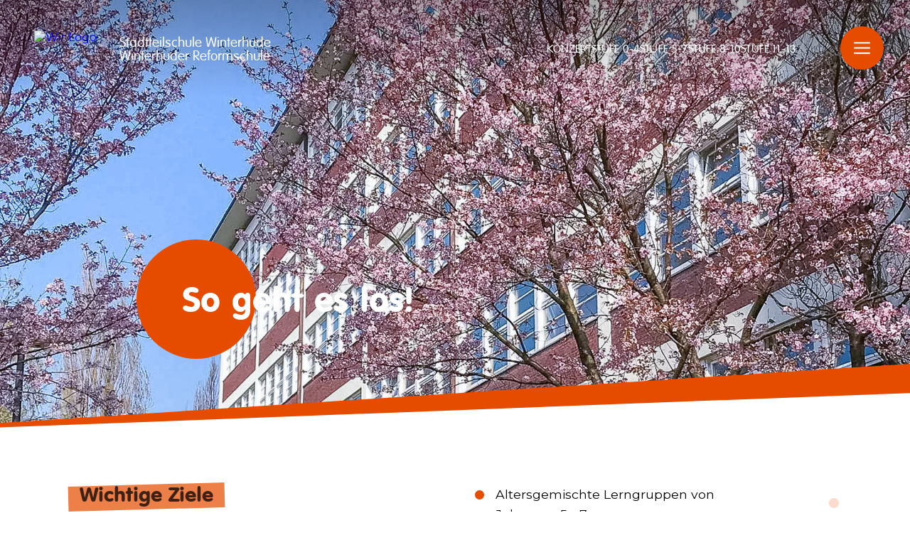

--- FILE ---
content_type: text/html
request_url: https://sts-winterhude.de/5-7-einsteigen/
body_size: 33828
content:
<!DOCTYPE html><html lang="de"> <head><meta charset="UTF-8"><title>So geht es los! - Stadtteilschule Winterhude - Winterhuder Reformschule - Stadtteilschule Winterhude - Winterhuder Reformschule</title><link rel="icon" href="/_astro/b1cbc01c-e56a-40b7-9330-0746fc5f6384_Z1o6SOP.webp"><link rel="icon" href="/_astro/b1cbc01c-e56a-40b7-9330-0746fc5f6384_Z1o6SOP.webp" media="(prefers-color-scheme:dark)"><link rel="icon" href="/_astro/b1cbc01c-e56a-40b7-9330-0746fc5f6384_Z1o6SOP.webp" media="(prefers-color-scheme:light)"><meta name="generator" content="Astro v5.16.6"><meta name="view-transition" content="same-origin"><meta name="viewport" content="width=device-width"><meta property="og:title" content="So geht es los! - Stadtteilschule Winterhude - Winterhuder Reformschule"><meta property="og:site_name" content="Stadtteilschule Winterhude - Winterhuder Reformschule"><meta property="og:type" content="website"><meta property="og:image" content="/_astro/32450cd7-dce6-4ca1-900b-8d56f3b111be_1N5HHx.webp"><link rel="sitemap" href="/sitemap-index.xml"><style>@font-face{font-family:vag-rounded-17283087f39e2239;src:url("/_astro/fonts/9cfdfddef8ca3584.ttf") format("truetype");font-display:swap;font-weight:400;font-style:normal;}@font-face{font-family:vag-rounded-17283087f39e2239;src:url("/_astro/fonts/5e0ce89597a29466.ttf") format("truetype");font-display:swap;font-weight:700;font-style:normal;}@font-face{font-family:"vag-rounded-17283087f39e2239 fallback: Arial";src:local("Arial");font-display:swap;font-weight:400;font-style:normal;size-adjust:92.9901%;ascent-override:83.1216%;descent-override:24.4954%;line-gap-override:0%;}@font-face{font-family:"vag-rounded-17283087f39e2239 fallback: Arial";src:local("Arial");font-display:swap;font-weight:700;font-style:normal;size-adjust:92.9901%;ascent-override:83.1216%;descent-override:24.4954%;line-gap-override:0%;}:root{--vag-rounded:vag-rounded-17283087f39e2239,"vag-rounded-17283087f39e2239 fallback: Arial",sans-serif;}</style><style>@font-face{font-family:Montserrat-82e23c61cf80c5ac;src:url("/_astro/fonts/29f0097ff48cec16.woff2") format("woff2");font-display:swap;unicode-range:U+0000-00FF,U+0131,U+0152-0153,U+02BB-02BC,U+02C6,U+02DA,U+02DC,U+0304,U+0308,U+0329,U+2000-206F,U+20AC,U+2122,U+2191,U+2193,U+2212,U+2215,U+FEFF,U+FFFD;font-weight:100 900;font-style:italic;}@font-face{font-family:Montserrat-82e23c61cf80c5ac;src:url("/_astro/fonts/72be976c0be9feee.woff2") format("woff2");font-display:swap;unicode-range:U+0000-00FF,U+0131,U+0152-0153,U+02BB-02BC,U+02C6,U+02DA,U+02DC,U+0304,U+0308,U+0329,U+2000-206F,U+20AC,U+2122,U+2191,U+2193,U+2212,U+2215,U+FEFF,U+FFFD;font-weight:100 900;font-style:normal;}@font-face{font-family:Montserrat-82e23c61cf80c5ac;src:url("/_astro/fonts/b5a90bc786e0f640.woff") format("woff");font-display:swap;font-weight:100;font-style:italic;}@font-face{font-family:Montserrat-82e23c61cf80c5ac;src:url("/_astro/fonts/54ae97dc1d367a9e.woff") format("woff");font-display:swap;font-weight:200;font-style:italic;}@font-face{font-family:Montserrat-82e23c61cf80c5ac;src:url("/_astro/fonts/f61ddfa6e71b8a71.woff") format("woff");font-display:swap;font-weight:300;font-style:italic;}@font-face{font-family:Montserrat-82e23c61cf80c5ac;src:url("/_astro/fonts/9395bff9d8430557.woff") format("woff");font-display:swap;font-weight:400;font-style:italic;}@font-face{font-family:Montserrat-82e23c61cf80c5ac;src:url("/_astro/fonts/1cd91b86de20b828.woff") format("woff");font-display:swap;font-weight:500;font-style:italic;}@font-face{font-family:Montserrat-82e23c61cf80c5ac;src:url("/_astro/fonts/0e901a3d56dc80c1.woff") format("woff");font-display:swap;font-weight:600;font-style:italic;}@font-face{font-family:Montserrat-82e23c61cf80c5ac;src:url("/_astro/fonts/839bc0c98aebb594.woff") format("woff");font-display:swap;font-weight:700;font-style:italic;}@font-face{font-family:Montserrat-82e23c61cf80c5ac;src:url("/_astro/fonts/cf57ed74385e9cd1.woff") format("woff");font-display:swap;font-weight:800;font-style:italic;}@font-face{font-family:Montserrat-82e23c61cf80c5ac;src:url("/_astro/fonts/d2114afd1b6fc818.woff") format("woff");font-display:swap;font-weight:900;font-style:italic;}@font-face{font-family:Montserrat-82e23c61cf80c5ac;src:url("/_astro/fonts/89eb988bc5366b39.woff") format("woff");font-display:swap;font-weight:100;font-style:normal;}@font-face{font-family:Montserrat-82e23c61cf80c5ac;src:url("/_astro/fonts/a69e28859cff1ec0.woff") format("woff");font-display:swap;font-weight:200;font-style:normal;}@font-face{font-family:Montserrat-82e23c61cf80c5ac;src:url("/_astro/fonts/468be5ebc82a7f93.woff") format("woff");font-display:swap;font-weight:300;font-style:normal;}@font-face{font-family:Montserrat-82e23c61cf80c5ac;src:url("/_astro/fonts/611fb94c0bc2c2ca.woff") format("woff");font-display:swap;font-weight:400;font-style:normal;}@font-face{font-family:Montserrat-82e23c61cf80c5ac;src:url("/_astro/fonts/42600379686dda7a.woff") format("woff");font-display:swap;font-weight:500;font-style:normal;}@font-face{font-family:Montserrat-82e23c61cf80c5ac;src:url("/_astro/fonts/cf89e64e1f48ba33.woff") format("woff");font-display:swap;font-weight:600;font-style:normal;}@font-face{font-family:Montserrat-82e23c61cf80c5ac;src:url("/_astro/fonts/02904050455bc745.woff") format("woff");font-display:swap;font-weight:700;font-style:normal;}@font-face{font-family:Montserrat-82e23c61cf80c5ac;src:url("/_astro/fonts/7175443dde92bd19.woff") format("woff");font-display:swap;font-weight:800;font-style:normal;}@font-face{font-family:Montserrat-82e23c61cf80c5ac;src:url("/_astro/fonts/086a4dc3429a427a.woff") format("woff");font-display:swap;font-weight:900;font-style:normal;}@font-face{font-family:"Montserrat-82e23c61cf80c5ac fallback: Arial";src:local("Arial");font-display:swap;font-weight:100 900;font-style:italic;size-adjust:110.8118%;ascent-override:87.3553%;descent-override:22.651%;line-gap-override:0%;}@font-face{font-family:"Montserrat-82e23c61cf80c5ac fallback: Arial";src:local("Arial");font-display:swap;font-weight:100 900;font-style:normal;size-adjust:110.8118%;ascent-override:87.3553%;descent-override:22.651%;line-gap-override:0%;}@font-face{font-family:"Montserrat-82e23c61cf80c5ac fallback: Arial";src:local("Arial");font-display:swap;font-weight:100;font-style:italic;size-adjust:110.8118%;ascent-override:87.3553%;descent-override:22.651%;line-gap-override:0%;}@font-face{font-family:"Montserrat-82e23c61cf80c5ac fallback: Arial";src:local("Arial");font-display:swap;font-weight:200;font-style:italic;size-adjust:110.8118%;ascent-override:87.3553%;descent-override:22.651%;line-gap-override:0%;}@font-face{font-family:"Montserrat-82e23c61cf80c5ac fallback: Arial";src:local("Arial");font-display:swap;font-weight:300;font-style:italic;size-adjust:110.8118%;ascent-override:87.3553%;descent-override:22.651%;line-gap-override:0%;}@font-face{font-family:"Montserrat-82e23c61cf80c5ac fallback: Arial";src:local("Arial");font-display:swap;font-weight:400;font-style:italic;size-adjust:110.8118%;ascent-override:87.3553%;descent-override:22.651%;line-gap-override:0%;}@font-face{font-family:"Montserrat-82e23c61cf80c5ac fallback: Arial";src:local("Arial");font-display:swap;font-weight:500;font-style:italic;size-adjust:110.8118%;ascent-override:87.3553%;descent-override:22.651%;line-gap-override:0%;}@font-face{font-family:"Montserrat-82e23c61cf80c5ac fallback: Arial";src:local("Arial");font-display:swap;font-weight:600;font-style:italic;size-adjust:110.8118%;ascent-override:87.3553%;descent-override:22.651%;line-gap-override:0%;}@font-face{font-family:"Montserrat-82e23c61cf80c5ac fallback: Arial";src:local("Arial");font-display:swap;font-weight:700;font-style:italic;size-adjust:110.8118%;ascent-override:87.3553%;descent-override:22.651%;line-gap-override:0%;}@font-face{font-family:"Montserrat-82e23c61cf80c5ac fallback: Arial";src:local("Arial");font-display:swap;font-weight:800;font-style:italic;size-adjust:110.8118%;ascent-override:87.3553%;descent-override:22.651%;line-gap-override:0%;}@font-face{font-family:"Montserrat-82e23c61cf80c5ac fallback: Arial";src:local("Arial");font-display:swap;font-weight:900;font-style:italic;size-adjust:110.8118%;ascent-override:87.3553%;descent-override:22.651%;line-gap-override:0%;}@font-face{font-family:"Montserrat-82e23c61cf80c5ac fallback: Arial";src:local("Arial");font-display:swap;font-weight:100;font-style:normal;size-adjust:110.8118%;ascent-override:87.3553%;descent-override:22.651%;line-gap-override:0%;}@font-face{font-family:"Montserrat-82e23c61cf80c5ac fallback: Arial";src:local("Arial");font-display:swap;font-weight:200;font-style:normal;size-adjust:110.8118%;ascent-override:87.3553%;descent-override:22.651%;line-gap-override:0%;}@font-face{font-family:"Montserrat-82e23c61cf80c5ac fallback: Arial";src:local("Arial");font-display:swap;font-weight:300;font-style:normal;size-adjust:110.8118%;ascent-override:87.3553%;descent-override:22.651%;line-gap-override:0%;}@font-face{font-family:"Montserrat-82e23c61cf80c5ac fallback: Arial";src:local("Arial");font-display:swap;font-weight:400;font-style:normal;size-adjust:110.8118%;ascent-override:87.3553%;descent-override:22.651%;line-gap-override:0%;}@font-face{font-family:"Montserrat-82e23c61cf80c5ac fallback: Arial";src:local("Arial");font-display:swap;font-weight:500;font-style:normal;size-adjust:110.8118%;ascent-override:87.3553%;descent-override:22.651%;line-gap-override:0%;}@font-face{font-family:"Montserrat-82e23c61cf80c5ac fallback: Arial";src:local("Arial");font-display:swap;font-weight:600;font-style:normal;size-adjust:110.8118%;ascent-override:87.3553%;descent-override:22.651%;line-gap-override:0%;}@font-face{font-family:"Montserrat-82e23c61cf80c5ac fallback: Arial";src:local("Arial");font-display:swap;font-weight:700;font-style:normal;size-adjust:110.8118%;ascent-override:87.3553%;descent-override:22.651%;line-gap-override:0%;}@font-face{font-family:"Montserrat-82e23c61cf80c5ac fallback: Arial";src:local("Arial");font-display:swap;font-weight:800;font-style:normal;size-adjust:110.8118%;ascent-override:87.3553%;descent-override:22.651%;line-gap-override:0%;}@font-face{font-family:"Montserrat-82e23c61cf80c5ac fallback: Arial";src:local("Arial");font-display:swap;font-weight:900;font-style:normal;size-adjust:110.8118%;ascent-override:87.3553%;descent-override:22.651%;line-gap-override:0%;}:root{--montserrat:Montserrat-82e23c61cf80c5ac,"Montserrat-82e23c61cf80c5ac fallback: Arial",sans-serif;}</style><link rel="stylesheet" href="/_astro/_slug_.C0ucuPKz.css">
<style>#_background_1ev72_1{padding-top:"1px";padding-bottom:"1px";position:"relative";z-index:0;flex:1}@media screen and (max-width:900px){#_background_1ev72_1{background:none!important;background-image:none!important}}
</style>
<link rel="stylesheet" href="/_astro/index.DeFbvwOW.css">
<style>#content-box[data-astro-cid-7tgdv524]{position:relative;margin:auto;margin-top:5rem;margin-bottom:7rem;display:flex;flex-direction:column;align-items:center;width:78rem;max-width:85%;&[data-astro-cid-7tgdv524]:first-child{margin-top:7.5rem}&[data-astro-cid-7tgdv524]:last-child{margin-bottom:9.5rem}@media screen and (max-width:900px){margin-top:7.5vw;margin-bottom:4.8rem;&[data-astro-cid-7tgdv524]:first-child{margin-top:7.5vw}&[data-astro-cid-7tgdv524]:last-child{margin-bottom:calc(7.5vw + 2rem)}}@media screen and (max-width:500px){margin-top:5vw;max-width:90%;&[data-astro-cid-7tgdv524]:first-child{margin-top:5vw}&[data-astro-cid-7tgdv524]:last-child{margin-bottom:calc(5vw + 2rem)}}&.full-width{width:100%;max-width:100%}}#_wysiwyg_lgy48_1{max-width:100%;overflow:hidden;overflow-wrap:break-word;font-size:1.1rem}#_wysiwyg_lgy48_1 img{max-width:100%}#_wysiwyg_lgy48_1 p{margin-bottom:1.8rem}#_wysiwyg_lgy48_1 *:first-child{margin-top:0}#_wysiwyg_lgy48_1 *:last-child{margin-bottom:0}#_wysiwyg_lgy48_1 a{color:var(--primary-color);transition:color .2s ease-in-out;overflow-wrap:break-word}#_wysiwyg_lgy48_1 a:hover{color:#000}#_wysiwyg_lgy48_1 strong{position:relative;color:#000;font-weight:500}#_wysiwyg_lgy48_1 strong:before{content:"";display:inline-block;left:0;margin-left:-.25rem;width:calc(100% + .5rem);height:1.6rem;position:absolute;background-color:var(--primary-color)!important;opacity:.71;transform:rotate(-.6deg);z-index:-1}#_wysiwyg_lgy48_1 table{all:unset!important;display:block!important;max-width:100%!important;width:100%!important;border:none!important;border-bottom:var(--border-width) solid var(--primary-color)!important;border-radius:var(--border-radius)!important;overflow:auto!important;font-size:1rem!important}#_wysiwyg_lgy48_1 tbody{display:table;width:100%}#_wysiwyg_lgy48_1 tr:first-child{background-color:var(--primary-color);font-weight:400;color:#fff}#_wysiwyg_lgy48_1 tr{font-weight:500;background-color:#fff}#_wysiwyg_lgy48_1 tr>div:nth-child(2){font-weight:700}#_wysiwyg_lgy48_1 tr:nth-child(2n){background-color:#eee}#_wysiwyg_lgy48_1 td{line-height:1.2rem;padding:1.4rem .4rem;border:none}#_wysiwyg_lgy48_1 td:first-child{padding-left:1.7rem}#_wysiwyg_lgy48_1 td:last-child{padding-right:1.7rem}#_wysiwyg_lgy48_1 table strong{color:unset;font-weight:700}#_wysiwyg_lgy48_1 table strong:before{background-color:transparent!important}#_wysiwyg_lgy48_1 ul{display:flex;flex-direction:column;gap:.3rem;width:75%;padding:0;font-size:.9rem}#_wysiwyg_lgy48_1 li{font-weight:400;font-size:1.1rem;line-height:160%;margin-left:1.8rem;list-style:none}#_wysiwyg_lgy48_1 li:before{position:absolute;display:block;content:"";margin-top:.5em;margin-left:-1.8rem;width:.8rem;height:.8rem;background-color:var(--primary-color);border-radius:50%}
#_heading_1cgfd_1{display:block;margin-bottom:7rem;position:relative;width:90%;font-size:2.7rem;font-weight:600;color:#000000bd;text-align:center;font-family:var(--vag-rounded),sans-serif}@media screen and (max-width:900px){#_heading_1cgfd_1{margin-bottom:5rem;font-size:2.1rem}}._highlighted_1cgfd_20{position:relative}._highlighted_1cgfd_20:after{content:"";display:inline-block;left:0;margin-left:-1rem;width:calc(100% + 2rem);height:3.3rem;position:absolute;background-color:#e64d00b6;transform:rotate(-1.6deg);z-index:-1}@media screen and (max-width:900px){._highlighted_1cgfd_20:after{height:2.4rem}}
</style><script type="module" src="/_astro/page.sJrt8mpm.js"></script></head><body> <div id="_page-head-wrapper_1mbvg_1"> <div id="_logo-nav-wrapper_1mbvg_1"> <a id="_logo-link_1mbvg_1" href="/"> <div id="_wrapper_rm9fm_1"> <img id="_logo_rm9fm_1" src="https://admin.sts-winterhude.de/assets/b1cbc01c-e56a-40b7-9330-0746fc5f6384?lastModified=2024-02-11T13:21:24.000Z" alt="Wir Logo" height="75"> <div id="_logo-text_rm9fm_1">Stadtteilschule Winterhude
Winterhuder Reformschule</div> </div> </a> </div> <div id="_desktop-nav_1mbvg_1"> <div class="_desk-nav-item-wrapper_1mbvg_32"> <div class="_desk-nav-item_1mbvg_32">Konzept</div> <div class="_dropdown-wrapper_1mbvg_64"> <div class="_arrow-up_1mbvg_85"></div> <div class="_drop-down_1mbvg_94"> <a class="_drop-down-item_1mbvg_104" href="/leitbild"> <div>Leitbild Reformschule</div> </a><a class="_drop-down-item_1mbvg_104" href="/projekte"> <div>Projektlernen</div> </a><a class="_drop-down-item_1mbvg_104" href="/jahrgangsmischung"> <div>Jahrgangsmischung</div> </a><a class="_drop-down-item_1mbvg_104" href="/partizipation"> <div>Partizipation</div> </a><a class="_drop-down-item_1mbvg_104" href="/herausforderungen"> <div>Herausforderungen</div> </a><a class="_drop-down-item_1mbvg_104" href="/digital"> <div>Digitalität</div> </a><a class="_drop-down-item_1mbvg_104" href="/inklusion-und-teilhabe"> <div>Inklusion und Teilhabe</div> </a><a class="_drop-down-item_1mbvg_104" href="/ganztag"> <div>Ganztag</div> </a><a class="_drop-down-item_1mbvg_104" href="/ziel"> <div>Ziel- und Leistungsvereinbarung</div> </a><a class="_drop-down-item_1mbvg_104" href="/nachhaltigkeit"> <div>Nachhaltigkeit</div> </a> </div> </div> </div><div class="_desk-nav-item-wrapper_1mbvg_32"> <div class="_desk-nav-item_1mbvg_32">Stufe 0-4</div> <div class="_dropdown-wrapper_1mbvg_64"> <div class="_arrow-up_1mbvg_85"></div> <div class="_drop-down_1mbvg_94"> <a class="_drop-down-item_1mbvg_104" href="/ps-einsteigen"> <div>So geht es los!</div> </a><a class="_drop-down-item_1mbvg_104" href="/ps-lernen"> <div>So lernen wir!</div> </a><a class="_drop-down-item_1mbvg_104" href="/ps-vorschule"> <div>Vorschule</div> </a><a class="_drop-down-item_1mbvg_104" href="/ps-mittag"> <div>Mittagessen</div> </a><a class="_drop-down-item_1mbvg_104" href="/wir-finken"> <div>WI*R Finken</div> </a> </div> </div> </div><div class="_desk-nav-item-wrapper_1mbvg_32"> <div class="_desk-nav-item_1mbvg_32">Stufe 5-7</div> <div class="_dropdown-wrapper_1mbvg_64"> <div class="_arrow-up_1mbvg_85"></div> <div class="_drop-down_1mbvg_94"> <a class="_drop-down-item_1mbvg_104" href="/5-7-einsteigen"> <div>So geht es los!</div> </a><a class="_drop-down-item_1mbvg_104" href="/5-7-lernen"> <div>So lernen wir!</div> </a><a class="_drop-down-item_1mbvg_104" href="/move-projekt"> <div>MOVE Projekt</div> </a><a class="_drop-down-item_1mbvg_104" href="/bilingual"> <div>Bilingualer Zweig</div> </a> </div> </div> </div><div class="_desk-nav-item-wrapper_1mbvg_32"> <div class="_desk-nav-item_1mbvg_32">Stufe 8-10</div> <div class="_dropdown-wrapper_1mbvg_64"> <div class="_arrow-up_1mbvg_85"></div> <div class="_drop-down_1mbvg_94"> <a class="_drop-down-item_1mbvg_104" href="/8-10-einsteigen"> <div>So geht es los!</div> </a><a class="_drop-down-item_1mbvg_104" href="/8-10-lernen"> <div>So lernen wir!</div> </a><a class="_drop-down-item_1mbvg_104" href="/herausforderungen"> <div>Herausforderungen</div> </a><a class="_drop-down-item_1mbvg_104" href="/bo-so"> <div>Berufsorientierung</div> </a><a class="_drop-down-item_1mbvg_104" href="/abschluesse"> <div>Abschlüsse</div> </a> </div> </div> </div><div class="_desk-nav-item-wrapper_1mbvg_32"> <div class="_desk-nav-item_1mbvg_32">Stufe 11-13</div> <div class="_dropdown-wrapper_1mbvg_64"> <div class="_arrow-up_1mbvg_85"></div> <div class="_drop-down_1mbvg_94"> <a class="_drop-down-item_1mbvg_104" href="/os-lernen"> <div>So lernen wir!</div> </a><a class="_drop-down-item_1mbvg_104" href="/lernkultur"> <div>Lernkultur</div> </a><a class="_drop-down-item_1mbvg_104" href="/oberstufenprofil"> <div>Profile</div> </a><a class="_drop-down-item_1mbvg_104" href="/abitur"> <div>Abitur</div> </a> </div> </div> </div> </div> </div> <div class="_nav-icon-parent_gjsuv_136" data-nav-parent> <svg id="_nav-icon_gjsuv_63" data-nav-icon viewBox="0 0 13.178 13.178"> <g transform="translate(-9.9246 -165.04)" fill="none" stroke="#fff" stroke-width="1.2"> <path id="_first-line_gjsuv_99" data-first-line d="m23.177 171.62h-13.35"></path> <path id="_second-line_gjsuv_103" data-second-line d="m23.177 171.62h-13.35"></path> <path id="_third-line_gjsuv_107" data-third-line d="m23.177 171.62h-13.35"></path> </g> </svg> <div id="_nav-icon-bg_gjsuv_1" data-nav-bg></div> </div> <div data-nav-overlay id="_nav-overlay_gjsuv_127"></div> <nav id="_nav_gjsuv_63" data-nav> <div class="_nav-section_gjsuv_209 _nav-section-mobile-only_gjsuv_215"> <div class="_nav-item-headline_gjsuv_236">Konzept</div> <a class="_nav-item_gjsuv_225" href="/leitbild" data-nav-link> Leitbild Reformschule </a><a class="_nav-item_gjsuv_225" href="/projekte" data-nav-link> Projektlernen </a><a class="_nav-item_gjsuv_225" href="/jahrgangsmischung" data-nav-link> Jahrgangsmischung </a><a class="_nav-item_gjsuv_225" href="/partizipation" data-nav-link> Partizipation </a><a class="_nav-item_gjsuv_225" href="/herausforderungen" data-nav-link> Herausforderungen </a><a class="_nav-item_gjsuv_225" href="/digital" data-nav-link> Digitalität </a><a class="_nav-item_gjsuv_225" href="/inklusion-und-teilhabe" data-nav-link> Inklusion und Teilhabe </a><a class="_nav-item_gjsuv_225" href="/ganztag" data-nav-link> Ganztag </a><a class="_nav-item_gjsuv_225" href="/ziel" data-nav-link> Ziel- und Leistungsvereinbarung </a><a class="_nav-item_gjsuv_225" href="/nachhaltigkeit" data-nav-link> Nachhaltigkeit </a> </div><div class="_nav-section_gjsuv_209 _nav-section-mobile-only_gjsuv_215"> <div class="_nav-item-headline_gjsuv_236">Stufe 0-4</div> <a class="_nav-item_gjsuv_225" href="/ps-einsteigen" data-nav-link> So geht es los! </a><a class="_nav-item_gjsuv_225" href="/ps-lernen" data-nav-link> So lernen wir! </a><a class="_nav-item_gjsuv_225" href="/ps-vorschule" data-nav-link> Vorschule </a><a class="_nav-item_gjsuv_225" href="/ps-mittag" data-nav-link> Mittagessen </a><a class="_nav-item_gjsuv_225" href="/wir-finken" data-nav-link> WI*R Finken </a> </div><div class="_nav-section_gjsuv_209 _nav-section-mobile-only_gjsuv_215"> <div class="_nav-item-headline_gjsuv_236">Stufe 5-7</div> <a class="_nav-item_gjsuv_225" href="/5-7-einsteigen" data-nav-link> So geht es los! </a><a class="_nav-item_gjsuv_225" href="/5-7-lernen" data-nav-link> So lernen wir! </a><a class="_nav-item_gjsuv_225" href="/move-projekt" data-nav-link> MOVE Projekt </a><a class="_nav-item_gjsuv_225" href="/bilingual" data-nav-link> Bilingualer Zweig </a> </div><div class="_nav-section_gjsuv_209 _nav-section-mobile-only_gjsuv_215"> <div class="_nav-item-headline_gjsuv_236">Stufe 8-10</div> <a class="_nav-item_gjsuv_225" href="/8-10-einsteigen" data-nav-link> So geht es los! </a><a class="_nav-item_gjsuv_225" href="/8-10-lernen" data-nav-link> So lernen wir! </a><a class="_nav-item_gjsuv_225" href="/herausforderungen" data-nav-link> Herausforderungen </a><a class="_nav-item_gjsuv_225" href="/bo-so" data-nav-link> Berufsorientierung </a><a class="_nav-item_gjsuv_225" href="/abschluesse" data-nav-link> Abschlüsse </a> </div><div class="_nav-section_gjsuv_209 _nav-section-mobile-only_gjsuv_215"> <div class="_nav-item-headline_gjsuv_236">Stufe 11-13</div> <a class="_nav-item_gjsuv_225" href="/os-lernen" data-nav-link> So lernen wir! </a><a class="_nav-item_gjsuv_225" href="/lernkultur" data-nav-link> Lernkultur </a><a class="_nav-item_gjsuv_225" href="/oberstufenprofil" data-nav-link> Profile </a><a class="_nav-item_gjsuv_225" href="/abitur" data-nav-link> Abitur </a> </div> <div class="_nav-section_gjsuv_209"> <div class="_nav-item-headline_gjsuv_236">Service</div> <a class="_nav-item_gjsuv_225" href="/schulbuero" data-nav-link> Schulbüro </a><a class="_nav-item_gjsuv_225" href="/mittagessen" data-nav-link> Mittagessen </a><a class="_nav-item_gjsuv_225" href="/verwaltung" data-nav-link> Verwaltung </a><a class="_nav-item_gjsuv_225" href="/schulleitung" data-nav-link> Schulleitung </a><a class="_nav-item_gjsuv_225" href="/digiteam" data-nav-link> DigiTeam </a><a class="_nav-item_gjsuv_225" href="/termine" data-nav-link> Termine </a><a class="_nav-item_gjsuv_225" href="/beratungsdienst" data-nav-link> Beratungsteam </a><a class="_nav-item_gjsuv_225" href="/bo-so" data-nav-link> Berufsorientierung </a><a class="_nav-item_gjsuv_225" href="/honorarvertraege" data-nav-link> Honorarverträge </a><a class="_nav-item_gjsuv_225" href="/downloads" data-nav-link> Downloads </a><a class="_nav-item_gjsuv_225" href="/anmeldung" data-nav-link> Anmeldung </a><a class="_nav-item_gjsuv_225" href="/organigramm" data-nav-link> Organigramm </a> </div><div class="_nav-section_gjsuv_209"> <div class="_nav-item-headline_gjsuv_236">Schulalltag</div> <a class="_nav-item_gjsuv_225" href="/kulturkanal" data-nav-link> &gt;&gt;Kulturkanal </a><a class="_nav-item_gjsuv_225" href="/ganztag" data-nav-link> Ganztag </a><a class="_nav-item_gjsuv_225" href="/aktiv" data-nav-link> Schüler*innen aktiv </a><a class="_nav-item_gjsuv_225" href="/schulsprecherinnen" data-nav-link> Schulsprecher*innenteam </a><a class="_nav-item_gjsuv_225" href="/elternrat" data-nav-link> Elternrat </a><a class="_nav-item_gjsuv_225" href="/schulbibliothek" data-nav-link> Bibliothek </a><a class="_nav-item_gjsuv_225" href="/schulverein" data-nav-link> Schulverein </a><a class="_nav-item_gjsuv_225" href="/hausmeisterteam" data-nav-link> Hausmeisterteam </a><a class="_nav-item_gjsuv_225" href="/muba" data-nav-link> Musikalische Basis </a><a class="_nav-item_gjsuv_225" href="/sattelnasen" data-nav-link> Sattelnasen </a><a class="_nav-item_gjsuv_225" href="/freunde-und-foerderer-der-winterhuder-reformschule-ev" data-nav-link> Förderverein </a><a class="_nav-item_gjsuv_225" href="/makerspace" data-nav-link> Makerspace </a><a class="_nav-item_gjsuv_225" href="/schulgarten" data-nav-link> Schulgarten </a><a class="_nav-item_gjsuv_225" href="/planten-un-spelen" data-nav-link> Planten un Spelen </a><a class="_nav-item_gjsuv_225" href="/prefects" data-nav-link> Prefects </a> </div><div class="_nav-section_gjsuv_209"> <div class="_nav-item-headline_gjsuv_236">&quot;Perspektiven&quot;</div> <a class="_nav-item_gjsuv_225" href="/wir-jobs" data-nav-link> WI*R Jobangebote </a><a class="_nav-item_gjsuv_225" href="/hospitationen" data-nav-link> Hospitationen </a><a class="_nav-item_gjsuv_225" href="/praktika" data-nav-link> Praktika </a> </div> </nav> <script>(function(){const styles = {"nav-icon-bg":"_nav-icon-bg_gjsuv_1","nav-icon":"_nav-icon_gjsuv_63","nav-icon-active":"_nav-icon-active_gjsuv_63","first-line":"_first-line_gjsuv_99","second-line":"_second-line_gjsuv_103","third-line":"_third-line_gjsuv_107","first-line-active":"_first-line-active_gjsuv_99","second-line-active":"_second-line-active_gjsuv_103","third-line-active":"_third-line-active_gjsuv_107","nav-pfad":"_nav-pfad_gjsuv_1","nav-overlay":"_nav-overlay_gjsuv_127","nav-overlay-active":"_nav-overlay-active_gjsuv_127","nav-path-black":"_nav-path-black_gjsuv_132","nav-icon-parent":"_nav-icon-parent_gjsuv_136","nav-icon-parent-active":"_nav-icon-parent-active_gjsuv_153","nav":"_nav_gjsuv_63","opacity-1":"_opacity-1_gjsuv_204","nav-section":"_nav-section_gjsuv_209","nav-section-mobile-only":"_nav-section-mobile-only_gjsuv_215","nav-item":"_nav-item_gjsuv_225","nav-item-headline":"_nav-item-headline_gjsuv_236","nav-diverter":"_nav-diverter_gjsuv_1","nav-active":"_nav-active_gjsuv_264"};

  function setupNavigation() {
    const navBg = document.querySelector("[data-nav-bg]");
    const navParent = document.querySelector("[data-nav-parent]");
    const navIcon = document.querySelector("[data-nav-icon]");
    const navOverlay = document.querySelector("[data-nav-overlay]");
    const navElem = document.querySelector("[data-nav]");
    const firstLine = document.querySelector("[data-first-line]");
    const secondLine = document.querySelector("[data-second-line]");
    const thirdLine = document.querySelector("[data-third-line]");
    const navLinks = document.querySelectorAll("[data-nav-link]");

    function toggleSidebar() {
      if (navBg?.classList.contains(styles["nav-active"])) {
        const top = parseInt(document.body.style.top);
        document.body.style.top = "";
        document.body.style.position = "";
        document.body.style.overflowY = "";
        window.scrollTo(0, -top);
      } else {
        document.body.style.top = `-${window.scrollY}px`;
        document.body.style.width = "100%";
        document.body.style.position = "fixed";
        document.body.style.overflowY = "scroll";
      }

      navBg?.classList.toggle(styles["nav-active"]);
      navParent?.classList.toggle(styles["nav-icon-parent-active"]);
      navIcon?.classList.toggle(styles["nav-icon-active"]);
      navOverlay?.classList.toggle(styles["nav-overlay-active"]);
      navElem?.classList.toggle(styles["opacity-1"]);

      firstLine?.classList.toggle(styles["first-line-active"]);
      secondLine?.classList.toggle(styles["second-line-active"]);
      thirdLine?.classList.toggle(styles["third-line-active"]);
    }

    navIcon?.addEventListener("click", toggleSidebar);
    navOverlay?.addEventListener("click", toggleSidebar);
    navLinks.forEach((link) => {
      link.addEventListener("click", toggleSidebar);
    });
  }

  setupNavigation();
})();</script> <div id="content">  <div id="_header_17pke_1" class="_small_17pke_13"> <div class="_background-wrapper_17pke_39"> <div class="_background-image-wrapper_17pke_61"> <img src="/_astro/32450cd7-dce6-4ca1-900b-8d56f3b111be_1iEwwD.webp" style="object-position:left" alt="Sts Web Auswahl 10" loading="lazy" decoding="async" fetchpriority="auto" width="2031" height="1354" class="_background-image_17pke_61"> </div> <div class="_head-gradient_17pke_25"></div> <div class="_head-ellipse-bg-wrapper_17pke_83"> <div class="_head-ellipse-bg-primary_17pke_90"></div> <div class="_head-ellipse-bg-primary_17pke_90 _head-ellipse-bg-secondary_17pke_100"></div> </div> </div>  <div id="_header-text-wrapper_17pke_1"> <div id="_header-text_17pke_1">So geht es los!</div> </div> </div> <div id="_background_1ev72_1" style="background-image:url(/_astro/orange-bubbles-right.BI3z0m2Z.svg), url(/_astro/grey-circle.QTIzfuCx.svg), url(/_astro/grey-circle.QTIzfuCx.svg);background-position:right 4.5vh, calc(100% + 35rem) 25rem, calc(0% - 27rem) 56.7rem;background-size:22%, 70rem, 44rem;background-repeat:no-repeat, no-repeat, no-repeat">  <div id="content-box" data-astro-cid-7tgdv524>  <div class="_text_1dlts_1 "> <div> <div id="_heading_tthcf_1"> <span class="_highlighted_tthcf_22">Wichtige Ziele</span>  </div> <div id="_wysiwyg_lgy48_1"><p>In den Jahrg&auml;ngen 5 - 7 lernen die Kinder, sich bewusst f&uuml;r das Thema, das Gebiet und das Projekt, f&uuml;r das sie sich gerade interessieren, zu entscheiden und auf ihr Vorwissen aufbauend ihr Lernvorhaben zu planen, durchzuf&uuml;hren und zu reflektieren.<br>So &uuml;bernehmen sie Verantwortung f&uuml;r das eigene Lernen. Kinder brauchen bedeutsame, interessante Herausforderungen und Auf- gaben, um die notwendigen Kompetenzen f&uuml;r ein erfolgreiches lebenslanges Lernen zu erwerben und ihr Potenzial zu entfalten. Dabei werden sie von den Lehrkr&auml;ften beratend, impulsgebend und vertiefend unterst&uuml;tzt.</p></div> </div> <div>  <div id="_wysiwyg_lgy48_1"><div class="page" title="Page 3">
<div class="section">
<div class="layoutArea">
<div class="column">
<ul>
<li>Altersgemischte Lerngruppen von Jahrgang 5 - 7</li>
<li>Lernen in analogen und digitalen Lernumgebungen mit individuellen Lernwegen und Aufgaben</li>
<li>Projektlernen im Rahmen der Ziele für nachhaltige Entwicklung</li>
<li>Lernbereiche statt Fächer<br>KuBa Gesell, KuBa MINT, Projekt, Fokus Werkstatt, Künste, Freie Werkstatt, Lernreflexion, Gruppenrat</li>
<li>Kompetenzzeugnisse, Logbuch</li>
<li>Medienbildung &ndash; 1:1 Ausstattung mit elternfinanzierten Geräten wird angestrebt</li>
</ul>
</div>
</div>
</div>
</div></div> </div> </div>  </div> <div id="content-box" data-astro-cid-7tgdv524>  <div class="_text_hnbmn_1">  <div id="_wysiwyg_lgy48_1"><p><a href="/anmeldung" target="_self">Anmeldung f&uuml;r die Stufe 5 </a></p></div> </div>  </div>   </div>  </div> <div id="_footer_znn6d_75"> <div id="_footer-bg-color_znn6d_1"></div> <div id="_footer-content-wrapper_znn6d_1"> <div class="_footer-section_znn6d_75"> <div id="_wrapper_rm9fm_1"> <img id="_logo_rm9fm_1" src="https://admin.sts-winterhude.de/assets/b1cbc01c-e56a-40b7-9330-0746fc5f6384?lastModified=2024-02-11T13:21:24.000Z" alt="Wir Logo" height="75"> <div id="_logo-text_rm9fm_1">Stadtteilschule Winterhude
Winterhuder Reformschule</div> </div> </div> <div class="_footer-section_znn6d_75"> <div class="_footer-headline_znn6d_126">Social Media</div> <div class="_footer-reversed_znn6d_91"> <a href="https://www.instagram.com/winterhuderreformschule/" target="_blank"> <img class="_social-media-icon_znn6d_98" src="https://admin.sts-winterhude.de/assets/c6d96114-c00a-4ebc-8f0d-90e974741aea?lastModified=2022-04-10T00:31:39.000Z" alt="Instagram" height="50"> </a><a href="https://www.youtube.com/user/WiR22303" target="_blank"> <img class="_social-media-icon_znn6d_98" src="https://admin.sts-winterhude.de/assets/977ab996-b521-4ab3-9082-2728b4353e81?lastModified=2022-11-14T21:55:27.000Z" alt="YouTube Logo 2" height="50"> </a><a href="mailto:stadtteilschule-winterhude@bsb.hamburg.de" target="_blank"> <img class="_social-media-icon_znn6d_98" src="https://admin.sts-winterhude.de/assets/2d2a330d-f299-44a2-8dc7-af9f3a940358?lastModified=2023-05-19T19:46:09.000Z" alt="Mail" height="50"> </a> </div> </div> <div class="_footer-section_znn6d_75"> <div class="_footer-headline_znn6d_126">IT Services</div> <div class="_footer-reversed_znn6d_91"> <a href="https://wirnet.de" target="_blank"> <img class="_social-media-icon_znn6d_98" src="https://admin.sts-winterhude.de/assets/2488f197-67f5-47cb-af9c-ca2aef39a949?lastModified=2023-05-14T21:26:53.000Z" alt="I Serv Logo 2022" height="50"> </a><a href="https://lms.lernen.hamburg" target="_blank"> <img src="/_astro/60ac9689-62af-4605-b1ea-1dfae2b8c9d0_ubKEc.webp" alt="Moodle Original Logo Icon 146420" loading="lazy" decoding="async" fetchpriority="auto" width="50" height="50" class="_social-media-icon_znn6d_98"> </a><a href="https://ikarus.webuntis.com/WebUntis/?school=hh5088#/basic/login" target="_blank"> <img src="/_astro/f9bc5641-2ba6-4c54-b091-b7e64e8f3edd_l651s.webp" alt="Web Untis Logo" loading="lazy" decoding="async" fetchpriority="auto" width="50" height="50" class="_social-media-icon_znn6d_98"> </a> </div> </div> <div class="_footer-section_znn6d_75"> <div class="_footer-list_znn6d_109"> <div class="_footer-headline_znn6d_126">Sicherheit</div> <a class="_footer-item_znn6d_115" href="/datenschutz"> Datenschutz </a><a class="_footer-item_znn6d_115" href="/impressum"> Impressum </a> </div> </div> <div class="_footer-section_znn6d_75"> <div class="_footer-headline_znn6d_126">Kontakt</div> <div>Meerweinstraße 26-28, 22303 Hamburg</div> <div>
E-Mail: <a class="_contact-link_znn6d_142" href="mailto:stadtteilschule-winterhude@bsfb.hamburg.de">stadtteilschule-winterhude@bsfb.hamburg.de</a> </div> <div>
Telefon: <a class="_contact-link_znn6d_142" href="tel:(040) 428 984 20">(040) 428 984 20</a> </div> </div> </div> </div>  </body></html>

--- FILE ---
content_type: text/css
request_url: https://sts-winterhude.de/_astro/_slug_.C0ucuPKz.css
body_size: 13690
content:
#_page-head-wrapper_1mbvg_1{margin-top:2.7rem;position:absolute;width:100%;display:flex;align-items:center;justify-content:space-between;gap:4rem;box-sizing:border-box;z-index:3}@media screen and (max-width:500px){#_page-head-wrapper_1mbvg_1{margin-top:1.5rem}}#_desktop-nav_1mbvg_1{margin-right:10rem;display:flex;gap:2.5rem;font-weight:400}@media screen and (max-width:1100px){#_desktop-nav_1mbvg_1{display:none}}._desk-nav-item-wrapper_1mbvg_32{position:relative}._desk-nav-item_1mbvg_32{opacity:0;font-size:1rem;text-decoration:none;color:#fff;animation-name:_logoAnim_1mbvg_1;animation-duration:1s;animation-iteration-count:1;animation-fill-mode:forwards;text-transform:uppercase;font-family:var(--vag-rounded),var(--montserrat),sans-serif;letter-spacing:.01rem;cursor:pointer;user-select:none}._desk-nav-item_1mbvg_32:nth-child(2){animation-delay:.1s}._desk-nav-item_1mbvg_32:nth-child(3){animation-delay:.2s}._desk-nav-item_1mbvg_32:nth-child(4){animation-delay:.3s}._dropdown-wrapper_1mbvg_64{opacity:0;visibility:hidden;position:relative;transition:opacity .3s ease-in-out,visibility .3s ease-in-out;position:absolute;left:50%;transform:translate(-50%);display:flex;flex-direction:column;justify-content:center;align-items:center}._desk-nav-item-wrapper_1mbvg_32:hover ._dropdown-wrapper_1mbvg_64{opacity:1;visibility:visible}._arrow-up_1mbvg_85{margin-top:1.4rem;width:0;height:0;border-left:.6rem solid transparent;border-right:.6rem solid transparent;border-bottom:.6rem solid rgb(29,29,29)}._drop-down_1mbvg_94{border-left:.4rem solid var(--primary-color);padding:.9rem;min-width:12rem;border-radius:3px;background-color:#1d1d1d;letter-spacing:.06rem;color:#c7c7c7}._drop-down-item_1mbvg_104{padding:.6rem .9rem;display:flex;align-items:center;text-transform:uppercase;cursor:pointer;color:inherit;text-decoration:none}._drop-down-item_1mbvg_104>div{transition:color .3s ease-in-out}._drop-down-item_1mbvg_104:hover>div{color:var(--primary-color)}@keyframes _logoAnim_1mbvg_1{0%{opacity:0;transform:translateY(-1rem)}to{opacity:1;transform:translateY(0)}}#_logo-nav-wrapper_1mbvg_1{margin-left:3rem;display:flex;flex-direction:column;gap:2rem}@media screen and (max-width:500px){#_logo-nav-wrapper_1mbvg_1{margin-left:1.5rem}}#_logo-link_1mbvg_1{display:flex;align-items:center;text-decoration:none;animation-name:_logoAnim_1mbvg_1;animation-duration:1s;animation-iteration-count:1;animation-fill-mode:forwards}#_head-img_1mbvg_1{margin-top:-15rem;width:100%}#_wrapper_rm9fm_1{display:flex;align-items:center;overflow:hidden;height:54px}#_logo_rm9fm_1{width:auto;height:100%;flex-shrink:0}#_logo-text_rm9fm_1{margin-left:2rem;font-family:var(--vag-rounded),sans-serif;font-size:1.2rem;color:#fff;word-break:break-word;white-space:pre;flex-shrink:0}@media screen and (max-width:500px){#_logo-text_rm9fm_1{margin-left:.5rem;font-size:1.1rem}}#_logo-text_rm9fm_1>br{display:none}@media screen and (max-width:500px){#_logo-text_rm9fm_1>br{display:block}}#_nav-icon-bg_gjsuv_1{top:3rem;right:3rem;position:fixed;background-color:var(--primary-color);width:0;height:0;opacity:0;border-radius:90%;z-index:6;transition:width .4s ease-in-out,height .4s ease-in-out,top .4s ease-in-out,right .4s ease-in-out,border-radius .4s ease-in-out,opacity .2s ease-in-out,background-color .4s ease-in-out;pointer-events:none}@media screen and (max-width:500px){#_nav-icon-bg_gjsuv_1{right:1.5rem;top:1.5rem}}#_nav-icon_gjsuv_63{right:2.3rem;top:2.3rem;padding:1.2rem;width:1.4rem;height:1.4rem;background-color:var(--primary-color);position:fixed;overflow:visible;z-index:9;cursor:pointer;border-radius:50%;transform-origin:center;transform-box:fill-box;transition:width .4s ease-in-out,height .4s ease-in-out,top .4s ease-in-out,right .4s ease-in-out,background-color .4s ease-in-out,transform .4s ease-in-out,opacity .4s ease-in-out}@media screen and (max-width:500px){#_nav-icon_gjsuv_63{padding:1rem;width:1rem;height:1rem;right:1.5rem;top:1.5rem}}._nav-icon-active_gjsuv_63{right:2rem!important;top:2.1rem!important;width:2.1rem!important;height:2.1rem!important;background-color:#1d1d1d!important;transform:scale(.8);opacity:.6}._nav-icon-active_gjsuv_63:hover{transform:scale(1);opacity:1}#_first-line_gjsuv_99,#_second-line_gjsuv_103,#_third-line_gjsuv_107{transform-origin:center;transform-box:fill-box}#_first-line_gjsuv_99{transform:translateY(-4.2px);transition:transform .3s ease-in-out}#_second-line_gjsuv_103{transition:opacity .3s ease-in-out}#_third-line_gjsuv_107{transform:translateY(4.3px);transition:transform .3s ease-in-out}._first-line-active_gjsuv_99{transform:rotate(45deg)!important}._second-line-active_gjsuv_103{opacity:0}._third-line-active_gjsuv_107{transform:rotate(-45deg)!important}#_nav-pfad_gjsuv_1{transition:fill .3s ease-in-out}#_nav-overlay_gjsuv_127{opacity:0;pointer-events:none;position:fixed;top:0;width:100%;height:100%;background-color:#00000059;z-index:5;transition:opacity .3s ease-in-out}._nav-overlay-active_gjsuv_127{opacity:1!important;pointer-events:all!important}._nav-path-black_gjsuv_132{fill:#fff!important}._nav-icon-parent_gjsuv_136:hover #_nav-icon-bg_gjsuv_1{top:0;right:0;width:10.2rem;height:10.2rem;opacity:1;border-radius:0 0 0 90%;z-index:6}._nav-icon-parent_gjsuv_136:hover #_nav-icon_gjsuv_63{right:2rem;top:2.1rem;width:2.1rem;height:2.1rem}._nav-icon-parent-active_gjsuv_153:hover #_nav-icon_gjsuv_63{right:3rem;top:3rem;width:2.3rem;height:2.3rem}#_nav_gjsuv_63{color-scheme:dark;position:fixed;right:0;top:0;padding:9.5rem 3rem 3rem;width:22rem;height:100vh;display:flex;flex-direction:column;gap:4rem;font-weight:500;font-size:1rem;text-transform:uppercase;overflow:auto;z-index:8;opacity:0;visibility:hidden;transition:opacity .6s ease-in-out;box-sizing:border-box}@media screen and (max-width:500px){#_nav_gjsuv_63{width:20rem;padding:9.5rem 1rem 3rem;font-size:.9rem}}._nav_gjsuv_63::-webkit-scrollbar{display:none}#_nav_gjsuv_63{-ms-overflow-style:none;scrollbar-width:none}._opacity-1_gjsuv_204{visibility:visible!important;opacity:1!important}._nav-section_gjsuv_209{display:flex;flex-direction:column;gap:.6rem}._nav-section-mobile-only_gjsuv_215{display:none}@media screen and (max-width:1100px){._nav-section-mobile-only_gjsuv_215{display:flex}}._nav-item_gjsuv_225{cursor:pointer;color:#c4c4c4;text-decoration:none;transition:color .2s ease-in-out}._nav-item_gjsuv_225:hover{color:var(--primary-color)}._nav-item-headline_gjsuv_236{margin-bottom:1rem;color:#fff;position:relative;font-size:1.1rem;font-family:var(--vag-rounded),sans-serif;letter-spacing:.08rem;font-weight:600}._nav-item-headline_gjsuv_236:after{content:"";display:block;top:-1.3rem;position:absolute;width:2.6rem;height:.3rem;background-color:var(--primary-color)}#_nav-diverter_gjsuv_1{margin-top:1.6rem;margin-bottom:1rem;width:80%;height:.1rem;background-color:#000}._nav-active_gjsuv_264{top:0!important;right:0!important;height:100%!important;width:22rem!important;opacity:1!important;background-color:#1d1d1d!important;border-radius:0!important;box-shadow:#0003 0 0 .7rem}@media screen and (max-width:500px){._nav-active_gjsuv_264{width:20rem}}#_footer_znn6d_75{position:relative;height:22rem;width:100%;z-index:0;color:#fff;display:flex;align-items:flex-end;margin-top:-2rem}@media screen and (max-width:1500px){#_footer_znn6d_75{height:auto;box-sizing:border-box;border-left:var(--border-width) solid var(--primary-color);overflow:hidden;border-radius:var(--border-radius) var(--border-radius) 0 0}}#_footer-bg-color_znn6d_1{bottom:2.5rem;margin-top:7rem;height:22rem;width:100%;position:absolute;clip-path:polygon(0px 64px,100% 0px,100% 100%,0% 100%);background-color:var(--primary-color);z-index:-1}@media screen and (max-width:1500px){#_footer-bg-color_znn6d_1{display:none}}#_footer-content-wrapper_znn6d_1{padding-top:1.7rem;padding-left:2rem;padding-right:2rem;width:100%;height:94%;z-index:2;display:flex;flex-wrap:wrap;gap:2rem;justify-content:space-around;font-size:1.1rem;clip-path:polygon(0px 40px,100% 0px,100% 100%,0% 100%);background-color:#2e2e2e}@media screen and (max-width:1500px){#_footer-content-wrapper_znn6d_1{padding-top:5rem;padding-bottom:5rem;padding-left:3rem;justify-content:flex-start;column-gap:6rem;font-size:1rem;clip-path:none}}@media screen and (max-width:1100px){#_footer-content-wrapper_znn6d_1{column-gap:5.5rem;row-gap:4rem;justify-content:flex-start}}._footer-section_znn6d_75{margin-top:4.5rem;display:flex;flex-direction:column;gap:.5rem;line-height:150%;color:#fff;font-weight:500}@media screen and (max-width:1500px){._footer-section_znn6d_75{margin-top:0}}._footer-reversed_znn6d_91{display:flex;flex-wrap:wrap;column-gap:2rem;row-gap:1rem}._social-media-icon_znn6d_98{height:1.6rem;width:auto;filter:brightness(0) invert(1);transition:filter .2s linear}._social-media-icon_znn6d_98:hover{filter:brightness(1) invert(0)}._footer-list_znn6d_109{display:flex;flex-direction:column;gap:.5rem}._footer-item_znn6d_115{cursor:pointer;color:inherit;text-decoration:none;transition:color .3s ease-in-out}._footer-item_znn6d_115:hover{color:var(--primary-color)}._footer-headline_znn6d_126{margin-bottom:1.5rem;color:var(--primary-color);text-transform:uppercase;font-size:1.4rem;font-family:var(--vag-rounded),sans-serif;font-weight:700}@media screen and (max-width:1200px){._footer-headline_znn6d_126{margin-bottom:1.3rem;font-size:1.2rem}}._contact-link_znn6d_142{text-decoration:none;color:inherit}:root{--border-radius: 25px;--border-width: .8rem;--primary-color: #e64c00;--background-color: white}html,body{margin:0;position:relative;min-height:100vh;background-color:var(--background-color);font-family:var(--montserrat),sans-serif}#content{display:flex;flex-direction:column;min-height:calc(100vh + 5rem)}#_header_17pke_1{position:relative;display:block;height:70.5vh}@media screen and (max-width:900px){#_header_17pke_1{height:50vh}}#_header_17pke_1._small_17pke_13{min-height:37.6rem;height:37.6rem}@media screen and (max-width:1200px){#_header_17pke_1._small_17pke_13{min-height:auto;height:auto}}._head-gradient_17pke_25{position:absolute;top:0;height:23%;width:100%;background-image:linear-gradient(#00000047,#ff00)}@media screen and (max-width:1200px){._head-gradient_17pke_25{height:99%}}._background-wrapper_17pke_39{position:relative;display:flex;justify-content:center;align-items:center;flex-direction:column;width:100%;height:100%}@media screen and (max-width:1200px){._background-wrapper_17pke_39{height:75vh}}@media screen and (max-width:900px){._background-wrapper_17pke_39{height:50vh}}._background-image-wrapper_17pke_61{position:absolute;top:0;height:100%;width:100%;background-color:#212121}._background-image_17pke_61{height:100%;width:100%;z-index:0;background-size:cover;object-fit:cover}@media screen and (max-width:1200px){._background-image_17pke_61{height:99%}}._head-ellipse-bg-wrapper_17pke_83{position:absolute;bottom:0;width:100%;height:5.6rem}._head-ellipse-bg-primary_17pke_90{position:absolute;bottom:0;width:100%;height:100%;background-color:var(--primary-color);clip-path:polygon(0 93%,100% 0,100% 46%,0 100%);z-index:1}._head-ellipse-bg-secondary_17pke_100{background-color:var(--background-color);clip-path:polygon(0 93%,100% 0,100% 100%,0 100%);margin-bottom:-2px;z-index:0}@media screen and (max-width:900px){._head-ellipse-bg-primary_17pke_90{clip-path:polygon(0 67%,100% 0,100% 60%,0 100%)}._head-ellipse-bg-secondary_17pke_100{clip-path:polygon(0 65%,100% 0,100% 100%,0 100%)}}@keyframes _bubbleAnim_17pke_1{0%{opacity:0;transform:translateY(-3rem)}to{opacity:1;transform:translateY(0)}}#_header-text-wrapper_17pke_1{position:absolute;top:0;left:0;width:100%;height:96%;display:flex;align-items:flex-end;box-sizing:border-box}@media screen and (max-width:1200px){#_header-text-wrapper_17pke_1{align-items:center;height:95%}}#_header-text_17pke_1{margin-left:20%;margin-bottom:10%;color:#fff;font-size:3rem;font-weight:600;font-family:var(--vag-rounded),sans-serif;position:relative;z-index:1}@media screen and (max-width:1200px){#_header-text_17pke_1{margin-bottom:0}}@media screen and (max-width:800px){#_header-text_17pke_1{font-size:1.8rem}}#_header-text_17pke_1:after{content:"";top:-3.4rem;left:-4rem;display:block;position:absolute;width:10.5rem;height:10.5rem;background-color:var(--primary-color);border-radius:50%;z-index:-1}@media screen and (max-width:800px){#_header-text_17pke_1:after{top:-2.4rem;left:-3rem;width:7rem;height:7rem}}#_bubble-wrapper_17pke_1{position:absolute;top:0;left:5%;width:90%;height:98%;display:flex;align-items:center;justify-content:center;column-gap:3.5rem;color:#fff;font-size:1.1rem;box-sizing:border-box}@media screen and (max-width:1200px){#_bubble-wrapper_17pke_1{column-gap:1.5rem;flex-wrap:wrap;font-size:1rem}}@media screen and (max-width:900px){#_bubble-wrapper_17pke_1{display:none}}._bubble_17pke_221{display:flex;justify-content:center;align-items:center;flex-direction:column;width:13rem;height:13rem;background-color:var(--primary-color);border-radius:50%;opacity:0;font-family:var(--vag-rounded),sans-serif;animation-name:_bubbleAnim_17pke_1;animation-duration:1s;animation-iteration-count:1;animation-fill-mode:forwards;color:#fff;text-decoration:none}@media screen and (max-width:1400px){._bubble_17pke_221{width:11rem;height:11rem}}@media screen and (max-width:1150px){._bubble_17pke_221{width:8rem;height:8rem}}._bubble_17pke_221:nth-child(1){margin-top:5rem}._bubble_17pke_221:nth-child(2){margin-bottom:4rem;animation-delay:.1s}._bubble_17pke_221:nth-child(3){margin-bottom:3rem;animation-delay:.2s}._bubble_17pke_221:nth-child(4){margin-top:6rem;animation-delay:.3s}._bubble_17pke_221:nth-child(5){animation-delay:.4s}._bubble_17pke_221>div:nth-child(1){align-self:center;text-align:center;line-height:140%}._bubble-link_17pke_283{cursor:pointer;transition:scale .4s ease-in-out}


--- FILE ---
content_type: text/css
request_url: https://sts-winterhude.de/_astro/index.DeFbvwOW.css
body_size: 18361
content:
#_first-line_i4lha_1{width:90%;font-size:1.4rem;text-align:center;font-weight:400;color:#2e2e2e;z-index:1;overflow-wrap:break-word}@media screen and (max-width:800px){#_first-line_i4lha_1{font-size:1.1rem}}#_first-line_i4lha_1 img{max-width:100%}#_first-line_i4lha_1 *:first-child{margin-top:0}#_first-line_i4lha_1 *:last-child{margin-bottom:0}#_first-line_i4lha_1 a{color:var(--primary-color);transition:color .2s ease-in-out;overflow-wrap:break-word}#_first-line_i4lha_1 a:hover{color:#000}#_first-line_i4lha_1 b,#_first-line_i4lha_1 strong{color:var(--primary-color)}#_start-circles_i4lha_1{width:20rem;height:auto;position:absolute;left:-5.5rem;top:50%;translate:0 -50%}@media screen and (max-width:900px){#_start-circles_i4lha_1{display:none}}#_accordion_179j7_1{display:flex;flex-direction:column;width:30rem;max-width:100%;border-top:var(--border-width) solid var(--primary-color);border-bottom:var(--border-width) solid var(--primary-color);border-radius:var(--border-radius)}#_accordion_179j7_1>._item_179j7_11{background-color:transparent;cursor:pointer;user-select:none}#_accordion_179j7_1>._item_179j7_11:nth-child(2n){background-color:#eee}#_accordion_179j7_1>._item_179j7_11:last-child{border-bottom:none}#_accordion_179j7_1>._item_179j7_11>._title_179j7_25{padding:1.4rem 1.7rem;display:flex;align-items:center}#_accordion_179j7_1>._item_179j7_11>._title_179j7_25>._image_179j7_31{width:1rem;height:1rem;margin-right:.8rem;flex-shrink:0;transform:rotate(-90deg);transition:transform .5s}#_accordion_179j7_1>._item_179j7_11>._title_179j7_25>._text_179j7_40{flex:1;font-size:1.4rem}#_accordion_179j7_1>._item_179j7_11>._text-wrapper_179j7_45{box-sizing:border-box;height:0;overflow:hidden;transition:height .5s}#_accordion_179j7_1>._item_179j7_11>._text-wrapper_179j7_45 ._text_179j7_40{padding-left:1.7rem;padding-bottom:1.4rem}._text-combo-wrapper_mhjgr_1{height:auto;display:flex;gap:3rem;width:100%}@media screen and (max-width:1200px){._text-combo-wrapper_mhjgr_1{flex-direction:column-reverse}}._left-combo-side_mhjgr_14{flex:1}@media screen and (max-width:1200px){._left-combo-side_mhjgr_14{margin-top:2rem;padding:0}}._left-combo-side_mhjgr_14>div:nth-child(1){margin-bottom:1.2rem;font-size:1.8rem;font-weight:700;line-height:110%;color:#4c4c4c;font-family:var(--vag-rounded),sans-serif}._left-combo-side_mhjgr_14>div:nth-child(2){margin-bottom:1.7rem;font-size:1.2rem;color:#969696;font-weight:600}._left-combo-side_mhjgr_14>div:nth-child(3){font-size:1.1rem;line-height:160%}._combo-img_mhjgr_49{width:100%;height:auto}#_color-teams-box_1h2g8_1{display:grid;grid-template-columns:1fr 1fr;gap:1.5rem;width:100%}@media(max-width:70rem){#_color-teams-box_1h2g8_1{grid-template-columns:1fr}}._color-team_1h2g8_14{display:flex;flex-direction:column;box-shadow:#00000029 0 3px 6px;border-radius:var(--border-radius);border-bottom:var(--boder-width) solid var(--primary-color);overflow:hidden}._color-team_1h2g8_14>._title_1h2g8_23{display:flex;justify-content:space-between;padding:1.4rem 1.7rem;background-color:#e64c00}._color-team_1h2g8_14>._content_1h2g8_30{display:flex;flex-direction:column;padding:1.7rem;gap:1.7rem;background-color:#fff;flex:1}._color-team_1h2g8_14>._content_1h2g8_30>._person_1h2g8_42{box-sizing:border-box;display:flex;overflow:hidden;gap:2rem;font-size:1.1rem}@media(max-width:45rem){._color-team_1h2g8_14>._content_1h2g8_30>._person_1h2g8_42{flex-direction:column;justify-content:center;align-items:center}}._color-team_1h2g8_14>._content_1h2g8_30>._person_1h2g8_42>._image_1h2g8_58{flex-shrink:0;width:10rem;height:10rem;object-fit:cover;border-radius:100%}._color-team_1h2g8_14>._content_1h2g8_30>._person_1h2g8_42>._personal-information_1h2g8_66{flex:1;display:flex;flex-direction:column;gap:.5rem;overflow:hidden;word-wrap:break-word;color:#626262}._color-team_1h2g8_14>._content_1h2g8_30>._person_1h2g8_42>._personal-information_1h2g8_66 ._name_1h2g8_76{font-size:1.2rem;font-weight:700;margin-bottom:.5rem;font-family:var(--vag-rounded),sans-serif;color:#4c4c4c}._color-team_1h2g8_14>._content_1h2g8_30>._person_1h2g8_42>._personal-information_1h2g8_66 ._positions_1h2g8_84{margin-bottom:.5rem}._color-team_1h2g8_14>._content_1h2g8_30>._person_1h2g8_42>._personal-information_1h2g8_66>._grid_1h2g8_88{display:grid;grid-template-columns:min-content 1fr;gap:.2rem}._color-team_1h2g8_14>._content_1h2g8_30>._person_1h2g8_42>._personal-information_1h2g8_66>._grid_1h2g8_88>._left_1h2g8_94{display:block;overflow:hidden;white-space:nowrap}._color-team_1h2g8_14>._content_1h2g8_30>._person_1h2g8_42>._personal-information_1h2g8_66>._grid_1h2g8_88>._right_1h2g8_100{display:block;overflow:hidden}#_color-teams-box_1h2g8_1 a{color:var(--primary-color);transition:color .2s ease-in-out;overflow-wrap:break-word}#_color-teams-box_1h2g8_1 a:hover{color:#000!important}._text_1dlts_1{display:grid;grid-template-columns:1fr 1fr;gap:2rem 3.5rem;line-height:160%;font-size:1.1rem;white-space:normal;width:100%}@media screen and (max-width:1100px){._text_1dlts_1{grid-template-columns:1fr}}._text-simple_1dlts_17{grid-template-columns:1fr}#_heading_tthcf_1{display:block;margin-bottom:2.5rem;margin-left:1rem;position:relative;font-size:1.8rem;line-height:1.8rem;font-weight:600;color:#000000bd;font-family:var(--vag-rounded),sans-serif;align-self:flex-start}@media screen and (max-width:1000px){#_heading_tthcf_1{margin-bottom:2rem;font-size:1.5rem;line-height:1.5rem}}._highlighted_tthcf_22{position:relative}._highlighted_tthcf_22:after{content:"";display:inline-block;left:0;margin-left:-1rem;width:calc(100% + 2rem);height:2.2rem;line-height:1.8rem;position:absolute;background-color:#e64d00b6;transform:rotate(-1.6deg);z-index:-1}@media screen and (max-width:1000px){._highlighted_tthcf_22:after{height:1.8rem;line-height:1.5rem}}#_downloads_1egcm_25{display:flex;flex-wrap:wrap;justify-content:space-between;gap:3rem;max-width:100%;width:100%}._category_1egcm_10{display:flex;flex-direction:column;align-items:flex-start}._download-wrapper_1egcm_16{display:flex;flex-direction:column;justify-content:flex-start;align-items:flex-start;gap:.5rem;width:100%}._downloads_1egcm_25{display:flex;align-items:center;text-decoration:none;color:inherit;padding:.4rem 1.25rem;overflow:hidden;text-overflow:ellipsis;max-width:100%;border-radius:100rem;background-color:#2e2e2e;color:#fff;transition:background-color .2s ease-in-out}._downloads-img_1egcm_40{margin-right:.5rem;width:1.1rem;height:1.1rem;transition:transform .2s ease-in-out}._downloads_1egcm_25:hover{background-color:var(--primary-color)}._downloads_1egcm_25:hover ._downloads-img_1egcm_40{transform:scale(1.1)}._project-slider_bxluo_1{margin-bottom:1.5rem;width:70%;display:flex;flex-wrap:wrap;justify-content:center;gap:1.5rem}@media screen and (max-width:1500px){._project-slider_bxluo_1{width:90%}}._project-slider_bxluo_1 ._slider-card_bxluo_16{width:31rem}#_slider-wrapper_bxluo_1{display:flex;justify-content:center;gap:1.5rem;position:relative}._slider-card_bxluo_16{display:flex;flex-direction:column;width:22rem;height:31rem;overflow:hidden;background-color:#fff;box-shadow:#00000029 0 3px 6px;border-radius:var(--border-radius);color:#000000b8;text-decoration:none}@media screen and (max-width:1500px){._slider-card_bxluo_16{height:27rem}}._slider-card_bxluo_16:hover ._card-content_bxluo_46{background-color:var(--primary-color);height:100%;color:#fff}._slider-card_bxluo_16:hover ._thumbnail-img-wrapper_bxluo_52,._slider-card_bxluo_16:hover ._bottom-img_bxluo_56{height:0%}._slider-card_bxluo_16:hover ._weiterlesen_bxluo_60{color:#fff}._card-content_bxluo_46{padding:1.5rem 1.8rem 1.8rem;box-sizing:border-box;position:relative;transition:height .25s ease-in-out;flex:1;overflow:hidden}._card-content_bxluo_46>div:first-of-type{margin-bottom:.5rem;font-size:1.6rem;line-height:110%;font-weight:700;font-family:var(--vag-rounded),sans-serif}@media screen and (max-width:1500px){._card-content_bxluo_46>div:first-of-type{font-size:1.3rem}}._text_bxluo_90{visibility:hidden;max-height:15.6rem;overflow:hidden;text-overflow:ellipsis;line-height:1.2rem}._slider-card_bxluo_16:hover ._text_bxluo_90{visibility:visible;background-color:var(--primary-color)}._card-date_bxluo_103{margin-bottom:1.7rem;font-weight:500;font-size:1.2rem}@media screen and (max-width:1500px){._card-date_bxluo_103{margin-bottom:1.3rem;font-size:1.2rem}}._thumbnail-img-wrapper_bxluo_52{display:flex;justify-content:center;align-items:center;height:18.5rem;transition:height .25s ease-in-out 0s;overflow:hidden;flex-shrink:0}@media screen and (max-width:1500px){._thumbnail-img-wrapper_bxluo_52{height:15rem}}._thumbnail-img_bxluo_52{width:100%;height:18.5rem;object-fit:cover}@media screen and (max-width:1500px){._thumbnail-img_bxluo_52{height:15rem}}._bottom-img-container_bxluo_144{width:100%;height:1.25rem;overflow:hidden;position:relative;transition:height .25s ease-in-out;background-color:var(--primary-color);flex-shrink:0}._slider-card_bxluo_16:hover ._bottom-img-container_bxluo_144{height:0}._bottom-img_bxluo_56{bottom:0;width:100%;height:auto;object-fit:cover;position:absolute;transition:height .25s ease-in-out,opacity .25s ease-in-out}._weiterlesen-wrapper_bxluo_169{position:absolute;bottom:0;left:0;right:0;background-color:#fff}._slider-card_bxluo_16:hover ._weiterlesen-wrapper_bxluo_169{background-color:var(--primary-color)}._weiterlesen_bxluo_60{position:relative;display:inline-block;padding-top:1rem;margin-bottom:2rem;margin-left:1.8rem;color:var(--primary-color);font-size:1.2rem;font-weight:500;transition:color .2s ease-in-out;text-decoration:none}@media screen and (max-width:1300px){._weiterlesen_bxluo_60{font-size:1rem}}._weiterlesen_bxluo_60:after{content:"";display:block;position:absolute;width:100%;height:.15rem;background-color:var(--primary-color)}@media screen and (max-width:1300px){._weiterlesen_bxluo_60:after{height:.1rem}}._weiterlesen_bxluo_60:hover{color:#000}._weiterlesen_bxluo_60:hover ._weiterlesen_bxluo_60:after{background-color:#000!important}._img_tijzy_1{width:100%;height:auto}#_caption_tijzy_1{font-size:1.4rem;font-weight:400;color:#2e2e2e;overflow-wrap:break-word;margin-top:1rem}._meme-card_578km_1{padding:2.5rem;width:35rem;height:auto;position:relative;box-sizing:border-box;background-color:#2e2e2e;border-left:var(--border-width) solid var(--primary-color);overflow:hidden;border-radius:var(--border-radius);font-size:1.7rem;color:#fff}@media screen and (max-width:750px){._meme-card_578km_1{width:28rem;font-size:1.3rem}}._background-quote_578km_22{position:absolute;left:7%;bottom:-15%;width:45rem;height:auto;opacity:.1;z-index:-5}._quote-symbol_578km_32{top:-8rem;left:-4rem;filter:invert(30%);position:absolute;width:24rem;height:24rem;z-index:2}._meme-text_578km_42{position:relative;line-height:150%;z-index:3}._meme-verfasser_578km_48{margin-top:2rem;font-size:1.3rem;font-weight:300}._text-combo-wrapper_18qg4_1{height:auto;display:flex;gap:3rem;width:100%}@media screen and (max-width:1200px){._text-combo-wrapper_18qg4_1{flex-direction:column-reverse}}._left-combo-side_18qg4_14{flex:1}@media screen and (max-width:1200px){._left-combo-side_18qg4_14{margin-top:2rem;padding:0}}._left-combo-side_18qg4_14>#_text_18qg4_1{font-size:1.1rem;line-height:160%}._right-combo-side_18qg4_30{position:relative}@media screen and (max-width:1200px){._right-combo-side_18qg4_30{width:100%!important}}._combo-img_18qg4_40{width:100%;height:auto;vertical-align:middle}._video-thumbnail_18qg4_46{position:absolute;inset:0;width:100%;height:100%;object-fit:cover;object-position:center;cursor:pointer}._video-thumbnail-wrapper_18qg4_59{position:absolute;inset:0;cursor:pointer}._play-circle_18qg4_68{z-index:1;width:5rem;height:5rem;background:#0009;border-radius:100%;position:absolute;top:50%;left:50%;cursor:pointer;translate:-50% -50%;transition:scale .5s}._video-thumbnail-wrapper_18qg4_59:hover ._play-circle_18qg4_68{scale:1.2}._text_hnbmn_1{display:grid;grid-template-columns:1fr;line-height:160%;font-size:1.1rem;white-space:normal;width:100%}._persons_mds6a_1{display:flex;gap:1.5rem;align-items:flex-start;flex-wrap:wrap;width:100%}._person-card_mds6a_9{box-sizing:border-box;display:flex;overflow:hidden;height:12rem;width:31rem;gap:2rem;background-color:#fff;position:relative;box-shadow:0 3px 6px #00000029;border-radius:var(--border-radius);line-height:175%;color:#000000b8;text-decoration:none}._name_mds6a_26{font-size:1.2rem;font-weight:700;font-family:var(--vag-rounded),sans-serif;color:var(--primary-color)}._card-content-wrapper_mds6a_33{padding:1.6rem 2.2rem 1.6rem 3.5rem}._job_mds6a_37{margin-bottom:1rem}._info-wrapper_mds6a_41{display:flex;align-items:center}._link_mds6a_46{color:var(--primary-color);transition:color .2s ease-in-out;overflow-wrap:break-word;overflow:hidden}._link_mds6a_46:hover{color:#2e2e2e}._orange-border_mds6a_57{position:absolute;width:1.4rem;height:100%;background-color:var(--primary-color)}._person-img_mds6a_64{display:none}._person-img-card_mds6a_68 ._orange-border_mds6a_57{display:block}@media(min-width:500px){._person-img-card_mds6a_68{height:12rem}._person-img-card_mds6a_68>._card-content-wrapper_mds6a_33{overflow:hidden;padding:1.6rem 2.2rem 1.6rem 0}._person-img_mds6a_64{display:block;width:10rem;height:100%;object-fit:cover}._person-img-card_mds6a_68 ._orange-border_mds6a_57{display:none}}._headline-icon_mds6a_94{margin-right:.65rem;width:1.1rem;height:1.1rem;opacity:.7}._swiper_1h65s_1{display:flex;width:94rem;overflow-x:auto;scroll-snap-type:x mandatory;scrollbar-width:none;scroll-behavior:smooth}._swiper_1h65s_1::-webkit-scrollbar{display:none}@media screen and (max-width:1702.4px){._swiper_1h65s_1{width:70.5rem}}@media screen and (max-width:1326.4px){._swiper_1h65s_1{width:47rem}}@media screen and (max-width:950.4px){._swiper_1h65s_1{width:auto}}._swiper-slide_1h65s_32{scroll-snap-align:start;scroll-snap-stop:always;display:flex;justify-content:center;width:23.5rem;padding:1rem .75rem;text-decoration:none}@media screen and (max-width:950.4px){._swiper-slide_1h65s_32{width:11.5rem}}._slider-wrapper_1h65s_48{display:flex;justify-content:center;align-items:center;gap:1.5rem;position:relative;max-width:100%;overflow:hidden}._arrow_1h65s_58{padding:1.2rem;width:2.3rem;height:2.3rem;opacity:.2;transition:scale .2s ease-in-out,opacity .2s ease-in-out,visibility .2s ease-in-out}@media screen and (max-width:950.4px){._arrow_1h65s_58{display:none}}._arrow-right_1h65s_75{rotate:180deg}._arrow-active_1h65s_79{opacity:1;visibility:visible;cursor:pointer}._arrow-active_1h65s_79:hover{scale:1.2}._slider-card_1h65s_89{display:flex;flex-direction:column;width:22rem;height:29.2rem;overflow:hidden;background-color:#fff;box-shadow:#00000029 0 3px 6px;border-radius:var(--border-radius);color:#000000b8;text-decoration:none}@media screen and (max-width:1500px){._slider-card_1h65s_89{height:25rem}}@media screen and (max-width:950.4px){._slider-card_1h65s_89{height:14.7rem}}._slider-card_1h65s_89:hover ._card-content_1h65s_114{background-color:var(--primary-color);height:100%;color:#fff}._slider-card_1h65s_89:hover ._thumbnail-img-wrapper_1h65s_120,._slider-card_1h65s_89:hover ._bottom-img_1h65s_124{height:0%}._slider-card_1h65s_89:hover ._weiterlesen_1h65s_128{color:#fff}._card-content_1h65s_114{padding:1.5rem 1.8rem 1.8rem;box-sizing:border-box;position:relative;transition:height .25s ease-in-out;flex:1;overflow:hidden}@media screen and (max-width:950.4px){._card-content_1h65s_114{padding:1rem}}._card-content_1h65s_114>div:first-of-type{margin-bottom:.5rem;font-size:1.6rem;line-height:110%;font-weight:700;font-family:var(--vag-rounded),sans-serif}@media screen and (max-width:1500px){._card-content_1h65s_114>div:first-of-type{font-size:1.3rem}}@media screen and (max-width:950.4px){._card-content_1h65s_114>div:first-of-type{font-size:1.1rem}}._text_1h65s_170{visibility:hidden;max-height:15.6rem;overflow:hidden;text-overflow:ellipsis;line-height:1.2rem}._slider-card_1h65s_89:hover ._text_1h65s_170{visibility:visible;background-color:var(--primary-color)}@media screen and (max-width:950.4px){._text_1h65s_170{display:none}}._card-date_1h65s_189{margin-bottom:1.7rem;font-weight:500;font-size:1.2rem}@media screen and (max-width:1500px){._card-date_1h65s_189{margin-bottom:1.3rem;font-size:1.2rem}}@media screen and (max-width:950.4px){._card-date_1h65s_189{margin-bottom:0rem;font-size:.9rem}}._thumbnail-img-wrapper_1h65s_120{display:flex;justify-content:center;align-items:center;height:18.5rem;transition:height .25s ease-in-out 0s;overflow:hidden;flex-shrink:0}@media screen and (max-width:1500px){._thumbnail-img-wrapper_1h65s_120{height:15rem}}@media screen and (max-width:950.4px){._thumbnail-img-wrapper_1h65s_120{height:9rem}}._thumbnail-img_1h65s_120{width:100%;height:18.5rem;object-fit:cover}@media screen and (max-width:1500px){._thumbnail-img_1h65s_120{height:15rem}}@media screen and (max-width:950.4px){._thumbnail-img_1h65s_120{height:9rem}}._bottom-img-container_1h65s_249{width:100%;height:1.25rem;overflow:hidden;position:relative;transition:height .25s ease-in-out;background-color:var(--primary-color);flex-shrink:0}._slider-card_1h65s_89:hover ._bottom-img-container_1h65s_249{height:0}@media screen and (max-width:950.4px){._bottom-img-container_1h65s_249{transition:height .25s ease-in-out;margin-top:1.1rem}._slider-card_1h65s_89:hover ._bottom-img-container_1h65s_249{margin-top:0rem}}._bottom-img_1h65s_124{bottom:0;width:100%;height:auto;object-fit:cover;position:absolute;transition:height .25s ease-in-out,opacity .25s ease-in-out}._weiterlesen-wrapper_1h65s_285{position:absolute;bottom:0;left:0;right:0;background-color:#fff}._slider-card_1h65s_89:hover ._weiterlesen-wrapper_1h65s_285{background-color:var(--primary-color)}._weiterlesen_1h65s_128{position:relative;display:inline-block;padding-top:1rem;margin-bottom:2rem;margin-left:1.8rem;color:var(--primary-color);font-size:1.2rem;font-weight:500;transition:color .2s ease-in-out;text-decoration:none}@media screen and (max-width:1300px){._weiterlesen_1h65s_128{font-size:1rem}}@media screen and (max-width:950.4px){._weiterlesen_1h65s_128{display:none}}._weiterlesen_1h65s_128:after{content:"";display:block;position:absolute;width:100%;height:.15rem;background-color:var(--primary-color)}@media screen and (max-width:1300px){._weiterlesen_1h65s_128:after{height:.1rem}}._weiterlesen_1h65s_128:hover{color:#000}._weiterlesen_1h65s_128:hover ._weiterlesen_1h65s_128:after{background-color:#000!important}


--- FILE ---
content_type: image/svg+xml
request_url: https://sts-winterhude.de/_astro/orange-bubbles-right.BI3z0m2Z.svg
body_size: 2080
content:
<?xml version="1.0" encoding="UTF-8"?>
<!-- Created with Inkscape (http://www.inkscape.org/) -->
<svg width="33.506mm" height="379.73mm" version="1.1" viewBox="0 0 33.506 379.73" xml:space="preserve" xmlns="http://www.w3.org/2000/svg"><g transform="translate(-116.27 25.754)" fill="#e54c00" stroke-linejoin="round"><circle transform="scale(1,-1)" cx="145.31" cy="-346.42" r="5.1859" stroke-width=".17846"/><circle transform="scale(1,-1)" cx="129.55" cy="-300.68" r="10.404" fill-opacity=".9" stroke-width=".35803"/><circle transform="scale(1,-1)" cx="147.39" cy="-199.57" r="14.987" fill-opacity=".75" stroke-width=".51575"/><circle transform="scale(1,-1)" cx="134.07" cy=".074919" r="6.2118" fill-opacity=".25" stroke-width=".21377"/><circle transform="scale(1,-1)" cx="142.41" cy="-9.3426" r="1.84" fill-opacity=".25" stroke-width=".06332"/><circle transform="scale(1,-1)" cx="137.05" cy="16.968" r=".84281" fill-opacity=".2" stroke-width=".029003"/><circle transform="scale(1,-1)" cx="140.79" cy="10.137" r="2.2887" fill-opacity=".25" stroke-width=".078762"/><circle transform="scale(1,-1)" cx="150.31" cy="-36.279" r="1.84" fill-opacity=".4" stroke-width=".06332"/><circle transform="scale(1,-1)" cx="123.94" cy="-228.69" r="4.0964" fill-opacity=".8" stroke-width=".14097"/><circle transform="scale(1,-1)" cx="133.43" cy="-154.54" r="2.7003" fill-opacity=".7" stroke-width=".092927"/><circle transform="scale(1,-1)" cx="151.63" cy="-84.384" r="4.4632" fill-opacity=".6" stroke-width=".15359"/><circle transform="scale(1,-1)" cx="145.61" cy="-97.002" r="2.3478" fill-opacity=".6" stroke-width=".080794"/><circle transform="scale(1,-1)" cx="140.61" cy="-268.4" r="2.7003" fill-opacity=".85" stroke-width=".092927"/><circle transform="scale(1,-1)" cx="124.57" cy="-217.62" r="1.7695" fill-opacity=".75" stroke-width=".060894"/><circle transform="scale(1,-1)" cx="137.33" cy="-16.535" r="1.1349" fill-opacity=".35" stroke-width=".039054"/><circle transform="scale(1,-1)" cx="126.05" cy="-142.78" r="6.4551" fill-opacity=".7" stroke-width=".22214"/><circle transform="scale(1,-1)" cx="145.14" cy="-52.356" r="12.167" fill-opacity=".5" stroke-width=".41869"/></g></svg>


--- FILE ---
content_type: image/svg+xml
request_url: https://sts-winterhude.de/_astro/grey-circle.QTIzfuCx.svg
body_size: 272
content:
<?xml version="1.0" encoding="UTF-8"?>
<!-- Created with Inkscape (http://www.inkscape.org/) -->
<svg width="85mm" height="85mm" version="1.1" viewBox="0 0 85 85" xml:space="preserve" xmlns="http://www.w3.org/2000/svg"><g transform="translate(-92.341 -27)"><circle cx="134.84" cy="69.5" r="42.5" fill="#f6f6f6" stroke-linejoin="round" stroke-width=".20931"/></g></svg>
